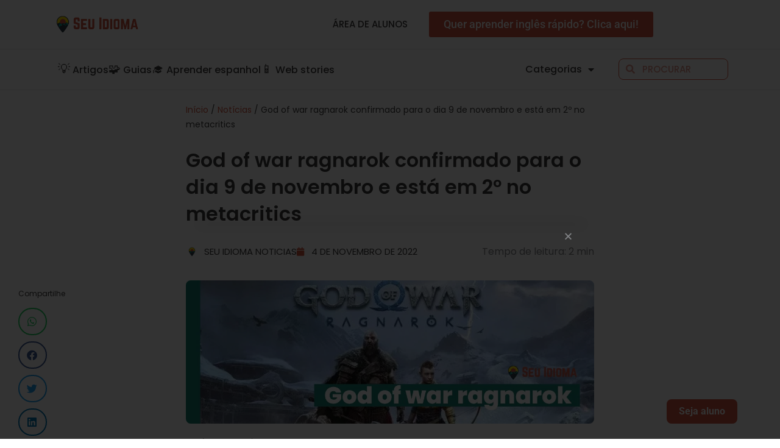

--- FILE ---
content_type: text/html; charset=utf-8
request_url: https://www.google.com/recaptcha/api2/aframe
body_size: 184
content:
<!DOCTYPE HTML><html><head><meta http-equiv="content-type" content="text/html; charset=UTF-8"></head><body><script nonce="nh9zzYbIebWwOULn5J-qfA">/** Anti-fraud and anti-abuse applications only. See google.com/recaptcha */ try{var clients={'sodar':'https://pagead2.googlesyndication.com/pagead/sodar?'};window.addEventListener("message",function(a){try{if(a.source===window.parent){var b=JSON.parse(a.data);var c=clients[b['id']];if(c){var d=document.createElement('img');d.src=c+b['params']+'&rc='+(localStorage.getItem("rc::a")?sessionStorage.getItem("rc::b"):"");window.document.body.appendChild(d);sessionStorage.setItem("rc::e",parseInt(sessionStorage.getItem("rc::e")||0)+1);localStorage.setItem("rc::h",'1768790253425');}}}catch(b){}});window.parent.postMessage("_grecaptcha_ready", "*");}catch(b){}</script></body></html>